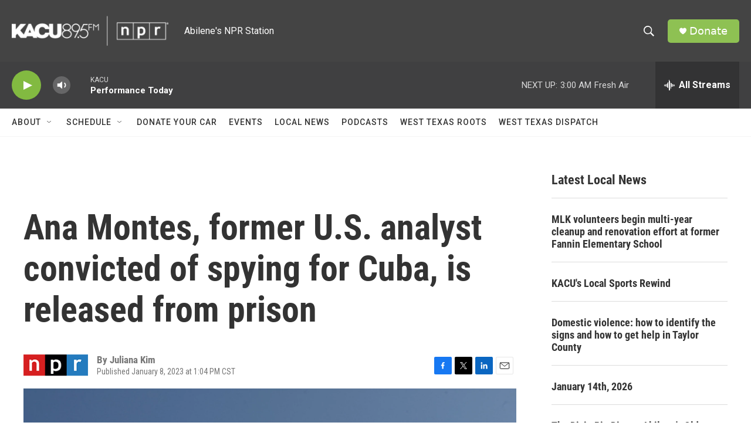

--- FILE ---
content_type: text/html; charset=utf-8
request_url: https://www.google.com/recaptcha/api2/aframe
body_size: 267
content:
<!DOCTYPE HTML><html><head><meta http-equiv="content-type" content="text/html; charset=UTF-8"></head><body><script nonce="QPZrQk0QrYG5IweL7deKiA">/** Anti-fraud and anti-abuse applications only. See google.com/recaptcha */ try{var clients={'sodar':'https://pagead2.googlesyndication.com/pagead/sodar?'};window.addEventListener("message",function(a){try{if(a.source===window.parent){var b=JSON.parse(a.data);var c=clients[b['id']];if(c){var d=document.createElement('img');d.src=c+b['params']+'&rc='+(localStorage.getItem("rc::a")?sessionStorage.getItem("rc::b"):"");window.document.body.appendChild(d);sessionStorage.setItem("rc::e",parseInt(sessionStorage.getItem("rc::e")||0)+1);localStorage.setItem("rc::h",'1768980587190');}}}catch(b){}});window.parent.postMessage("_grecaptcha_ready", "*");}catch(b){}</script></body></html>